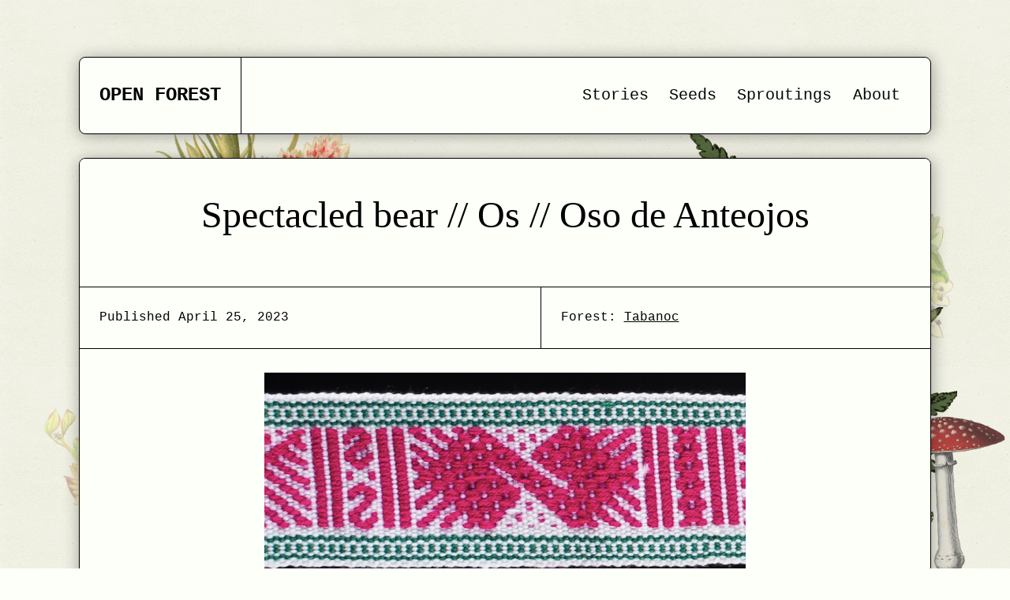

--- FILE ---
content_type: application/javascript
request_url: https://openforest.care/wp-content/themes/openforestcatalogue/assets/js/global.js?ver=6.9
body_size: 917
content:
jQuery(function($){
	$(document).ready(function () {            
        
        //Image Sliders
        $('.wp-block-getwid-images-slider').each(function() { 
            var thisOne = this;
            
            $(this).magnificPopup({
            	delegate: '.slick-slide:not(.slick-cloned) a',
				type: 'image',
            	tLoading: 'Loading image #%curr%...',
            	mainClass: 'mfp-img-mobile',
            	gallery: {
                	enabled: true,
					navigateByImgClick: true,
					preload: [0,1] // Will preload 0 - before current, and 1 after the current image
            	},
				image: {
                	tError: '<a href="%url%">The image #%curr%</a> could not be loaded.',
					titleSrc: function(item) {
                    	return item.el.find('figcaption').text();
                	},
                	markup: '<div class="mfp-figure">'+
					            '<div class="mfp-close"></div>'+
					            '<div class="mfp-img"></div>'+
					            '<div class="mfp-bottom-bar">'+
					              '<div class="mfp-title"></div>'+
					              '<div class="mfp-counter"></div>'+
					            '</div>'+
					        '</div>' // Popup HTML markup. `.mfp-img` div will be replaced with img tag, `.mfp-close` by close button
            	},
            	callbacks: {
				    open: function() {
						$.magnificPopup.instance.wrap.append('<div class="mfp-container-background"></div>');
						
						var magnificPopup = $.magnificPopup.instance,
						              cur = magnificPopup.st.el;
								
						$('.mfp-container-background').css( "background-image", 'url(' + cur.attr("href") + ')'  );
				    },
				    change: function(){
					    var magnificPopup = $.magnificPopup.instance,
						              cur = magnificPopup.currItem.el;
		
						$('.mfp-container-background').css( "background-image", 'url(' + cur.attr("href") + ')'  );
				    },
				    close: function(){
					    $('.mfp-container-background').remove();
				    }
				}
            })
    	});
    	
    	//Forest backgrounds
    	// Cache our jQuery-wrapped objects
		var $forestBackgrounds = $('#background-forest > div > div');
		
		$forestBackgrounds.each(function() {
			
			$(this).css("background-image", "url('" + $(this).data("bg") + "')");		  
			$(this).css("transition-delay", + Math.floor(Math.random() * 3000) + "ms");
			$(this).css("transition-duration", + (Math.floor(Math.random() * 1500)+500) + "ms");
			  
			var loadImage = new Image();
			loadImage.dataset.leafID = $(this).attr('id');
			
			loadImage.onload = function() {
				$("#" + $(this).data("leafID")).addClass("reveal");
			}
			
			loadImage.src = $(this).data("bg");
		});
    });
});